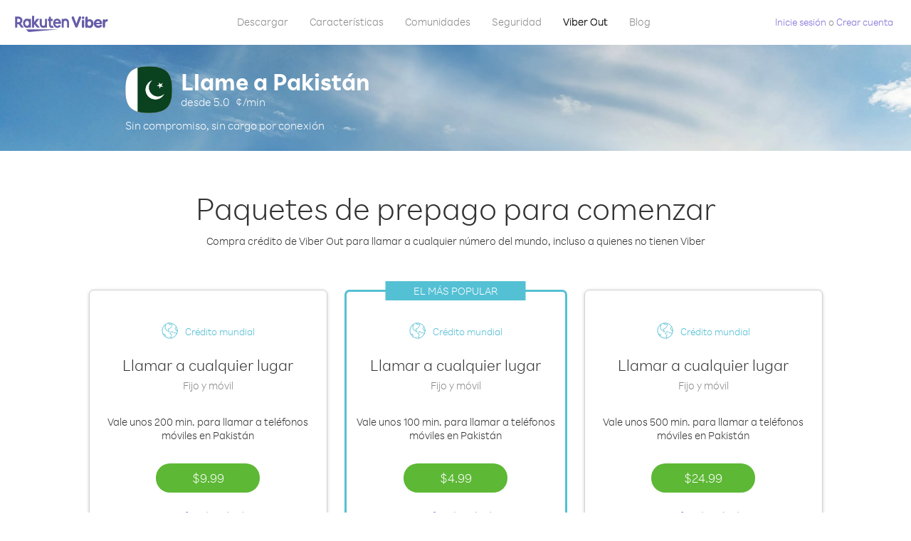

--- FILE ---
content_type: text/html; charset=UTF-8
request_url: https://account.viber.com/es/call-pakistan
body_size: 2289
content:
<!DOCTYPE html>
<html lang="es">
    <head>
        <title>Llamadas internacionales baratas a Pakistán | Llama a Pakistán desde 5.0 ¢/minuto</title>
        <meta name="keywords" content="Llamar a Pakistán, tarifas bajas a Pakistán, llamadas baratas, telefonear al extranjero, Pakistán, aplicación de llamadas internacionales" />
        <meta name="description" content="Llama ahora a Pakistán name a la tarifa más baja utilizando Viber Out. Llamadas internacionales baratas para teléfonos móviles y fijos. Sin compromiso y sin cargo por conexión." />
        <meta http-equiv="Content-Type" content="text/html; charset=UTF-8" />
        <meta name="viewport" content="width=device-width, initial-scale=1, minimum-scale=1, maximum-scale=1, user-scalable=no" />
        <meta name="format-detection" content="telephone=no" />
        <meta name="msapplication-tap-highlight" content="no" />
        <link rel="icon" type="image/x-icon" href="/favicon.ico">
        <link rel="apple-touch-icon" href="/img/apple-touch-icon/touch-icon-iphone.png" />
        <link rel="apple-touch-icon" sizes="72x72" href="/img/apple-touch-icon/touch-icon-ipad.png" />
        <link rel="apple-touch-icon" sizes="114x114" href="/img/apple-touch-icon/touch-icon-iphone-retina.png" />
        <link rel="apple-touch-icon" sizes="144x144" href="/img/apple-touch-icon/touch-icon-ipad-retina.png" />
            <meta property="og:title" content="Llamadas internacionales baratas a Pakistán | Llama a Pakistán desde 5.0 ¢/minuto" />
    <meta property="og:description" content="Llama ahora a Pakistán name a la tarifa más baja utilizando Viber Out. Llamadas internacionales baratas para teléfonos móviles y fijos. Sin compromiso y sin cargo por conexión." />
    <meta property="og:url" content="https://account.viber.com/call-pakistan" />
    <meta property="og:image" content="https://account.viber.com/img/splash.jpg" />

    <link rel="alternate" href="https://account.viber.com/call-pakistan" hreflang="x-default" />
<link rel="alternate" href="https://account.viber.com/ar/call-pakistan" hreflang="ar" />
<link rel="alternate" href="https://account.viber.com/en/call-pakistan" hreflang="en" />
<link rel="alternate" href="https://account.viber.com/ja/call-pakistan" hreflang="ja" />
<link rel="alternate" href="https://account.viber.com/es/call-pakistan" hreflang="es" />
<link rel="alternate" href="https://account.viber.com/it/call-pakistan" hreflang="it" />
<link rel="alternate" href="https://account.viber.com/zh/call-pakistan" hreflang="zh" />
<link rel="alternate" href="https://account.viber.com/fr/call-pakistan" hreflang="fr" />
<link rel="alternate" href="https://account.viber.com/de/call-pakistan" hreflang="de" />
<link rel="alternate" href="https://account.viber.com/hu/call-pakistan" hreflang="hu" />
<link rel="alternate" href="https://account.viber.com/pt/call-pakistan" hreflang="pt" />
<link rel="alternate" href="https://account.viber.com/ru/call-pakistan" hreflang="ru" />
<link rel="alternate" href="https://account.viber.com/be/call-pakistan" hreflang="be" />
<link rel="alternate" href="https://account.viber.com/th/call-pakistan" hreflang="th" />
<link rel="alternate" href="https://account.viber.com/vi/call-pakistan" hreflang="vi" />
<link rel="alternate" href="https://account.viber.com/pl/call-pakistan" hreflang="pl" />
<link rel="alternate" href="https://account.viber.com/ro/call-pakistan" hreflang="ro" />
<link rel="alternate" href="https://account.viber.com/uk/call-pakistan" hreflang="uk" />
<link rel="alternate" href="https://account.viber.com/cs/call-pakistan" hreflang="cs" />
<link rel="alternate" href="https://account.viber.com/el/call-pakistan" hreflang="el" />
<link rel="alternate" href="https://account.viber.com/hr/call-pakistan" hreflang="hr" />
<link rel="alternate" href="https://account.viber.com/bg/call-pakistan" hreflang="bg" />
<link rel="alternate" href="https://account.viber.com/no/call-pakistan" hreflang="no" />
<link rel="alternate" href="https://account.viber.com/sv/call-pakistan" hreflang="sv" />
<link rel="alternate" href="https://account.viber.com/my/call-pakistan" hreflang="my" />
<link rel="alternate" href="https://account.viber.com/id/call-pakistan" hreflang="id" />


        <!--[if lte IE 9]>
        <script type="text/javascript">
            window.location.replace('/browser-update/');
        </script>
        <![endif]-->
        <script type="text/javascript">
            if (navigator.userAgent.match('MSIE 10.0;')) {
                window.location.replace('/browser-update/');
            }
        </script>

    
<!-- Google Tag Manager -->
<script>(function(w,d,s,l,i){w[l]=w[l]||[];w[l].push({'gtm.start':
            new Date().getTime(),event:'gtm.js'});var f=d.getElementsByTagName(s)[0],
            j=d.createElement(s),dl=l!='dataLayer'?'&l='+l:'';j.async=true;j.src=
            'https://www.googletagmanager.com/gtm.js?id='+i+dl;f.parentNode.insertBefore(j,f);
    })(window,document,'script','dataLayer','GTM-5HCVGTP');</script>
<!-- End Google Tag Manager -->

    
    <link href="https://fonts.googleapis.com/css?family=Roboto:100,300,400,700&amp;subset=cyrillic,greek,vietnamese" rel="stylesheet">
    </head>
    <body class="">
        <noscript id="noscript">Para una experiencia optimizada en Viber.com, active JavaScript.</noscript>

        <div id="page"></div>
        
<script>
    window.SERVER_VARIABLES = {"country":{"code":"PK","prefix":"92","additional_prefixes":[],"vat":0,"excluding_vat":false,"name":"Pakist\u00e1n"},"user_country":{"code":"US","prefix":"1","additional_prefixes":[],"vat":0,"excluding_vat":true,"name":"Estados Unidos"},"min_rate":{"rate":"5.0","currency_code":"\u00a2"},"how_to_call_url":"\/es\/how-to-call-pakistan?from=usa","env":"prod","languages":[{"code":"ar","name":"\u0627\u0644\u0644\u063a\u0629 \u0627\u0644\u0639\u0631\u0628\u064a\u0629","is_active":true,"is_active_client":true},{"code":"en","name":"English","is_active":true,"is_active_client":true},{"code":"ja","name":"\u65e5\u672c\u8a9e","is_active":true,"is_active_client":true},{"code":"es","name":"Espa\u00f1ol","is_active":true,"is_active_client":true},{"code":"it","name":"Italiano","is_active":true,"is_active_client":true},{"code":"zh","name":"\u7b80\u4f53\u4e2d\u6587","is_active":true,"is_active_client":true},{"code":"fr","name":"Fran\u00e7ais","is_active":true,"is_active_client":true},{"code":"de","name":"Deutsch","is_active":true,"is_active_client":true},{"code":"hu","name":"Magyar","is_active":true,"is_active_client":true},{"code":"pt","name":"Portugu\u00eas","is_active":true,"is_active_client":true},{"code":"ru","name":"\u0420\u0443\u0441\u0441\u043a\u0438\u0439","is_active":true,"is_active_client":true},{"code":"be","name":"\u0411\u0435\u043b\u0430\u0440\u0443\u0441\u043a\u0430\u044f","is_active":true,"is_active_client":true},{"code":"th","name":"\u0e20\u0e32\u0e29\u0e32\u0e44\u0e17\u0e22","is_active":true,"is_active_client":true},{"code":"vi","name":"Ti\u1ebfng Vi\u1ec7t","is_active":true,"is_active_client":true},{"code":"pl","name":"Polski","is_active":true,"is_active_client":true},{"code":"ro","name":"Rom\u00e2n\u0103","is_active":true,"is_active_client":true},{"code":"uk","name":"\u0423\u043a\u0440\u0430\u0457\u043d\u0441\u044c\u043a\u0430","is_active":true,"is_active_client":true},{"code":"cs","name":"\u010ce\u0161tina","is_active":true,"is_active_client":true},{"code":"el","name":"\u0395\u03bb\u03bb\u03b7\u03bd\u03b9\u03ba\u03ac","is_active":true,"is_active_client":true},{"code":"hr","name":"Hrvatski","is_active":true,"is_active_client":true},{"code":"bg","name":"\u0411\u044a\u043b\u0433\u0430\u0440\u0441\u043a\u0438","is_active":true,"is_active_client":true},{"code":"no","name":"Norsk","is_active":true,"is_active_client":true},{"code":"sv","name":"Svenska","is_active":true,"is_active_client":true},{"code":"my","name":"\u1019\u103c\u1014\u103a\u1019\u102c","is_active":true,"is_active_client":true},{"code":"id","name":"Bahasa Indonesia","is_active":true,"is_active_client":true}],"language":"es","isClientLanguage":false,"isAuthenticated":false};
</script>

        
                    <link href="/dist/styles.495fce11622b6f2f03e6.css" media="screen" rel="stylesheet" type="text/css" />
        
            <script src="/dist/country.bundle.40a00d3d793ac203f7ff.js"></script>
    </body>
</html>
